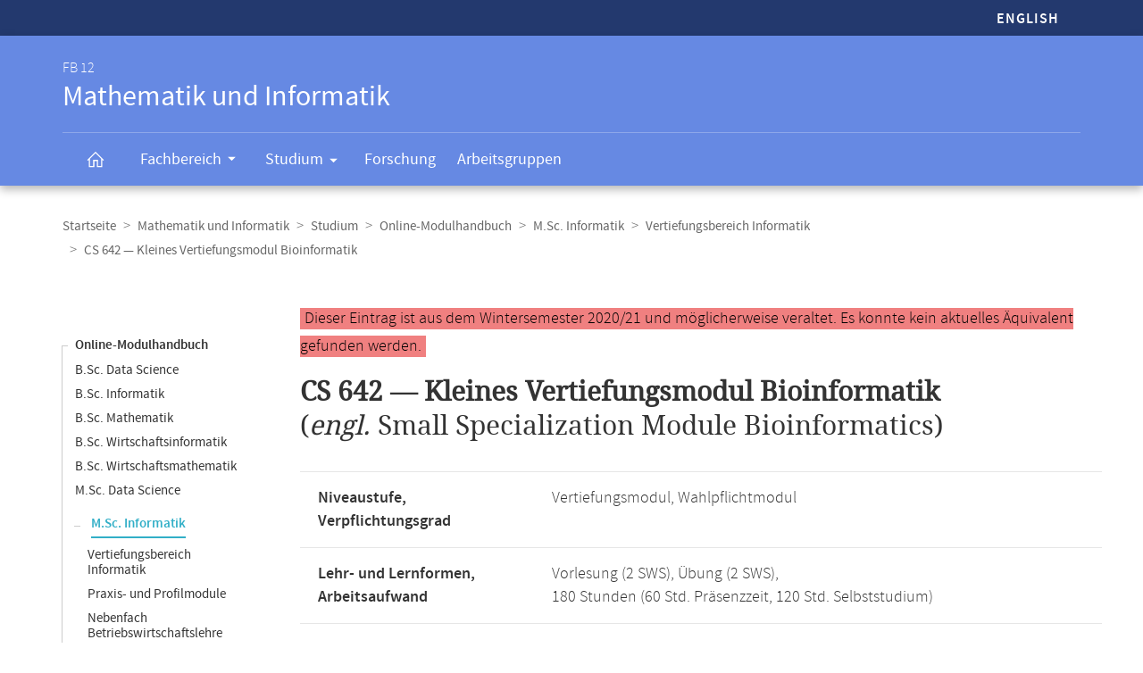

--- FILE ---
content_type: text/html
request_url: https://www.mathematik.uni-marburg.de/modulhandbuch/20202/MSc_Informatik/Vertiefungsbereich_Informatik/Kleines_Vertiefungsmodul_Bioinformatik.html
body_size: 6461
content:




<!DOCTYPE html>
<html xmlns:xlink="https://www.w3.org/1999/xlink" class="faculty fb12" xml:lang="de" lang="de">
<head>
<meta http-equiv="Content-Type" content="text/html; charset=UTF-8">
<link rel="shortcut icon" type="image/x-icon" href="https://www.uni-marburg.de/++theme++plonetheme.unimr/layout/favicon.ico">
<link rel="apple-touch-icon" sizes="57x57" href="https://www.uni-marburg.de/++theme++plonetheme.unimr/layout/apple-touch-icon-114x114.png">
<link rel="apple-touch-icon" sizes="114x114" href="https://www.uni-marburg.de/++theme++plonetheme.unimr/layout/apple-touch-icon-114x114.png">
<link rel="apple-touch-icon" sizes="72x72" href="https://www.uni-marburg.de/++theme++plonetheme.unimr/layout/apple-touch-icon-144x144.png">
<link rel="apple-touch-icon" sizes="144x144" href="https://www.uni-marburg.de/++theme++plonetheme.unimr/layout/apple-touch-icon-144x144.png">
<meta name="description" content="Online-Modulhandbuch des Fachbereichs Mathematik und Informatik">
<meta content="summary" name="twitter:card">
<meta content="Philipps-Universität Marburg" property="og:site_name">
<meta content="Online-Modulhandbuch" property="og:title">
<meta content="website" property="og:type">
<meta content="Online-Modulhandbuch" property="og:description">
<meta content="https://www.mathematik.uni-marburg.de/modulhandbuch/20202/MSc_Informatik/Vertiefungsbereich_Informatik/Kleines_Vertiefungsmodul_Bioinformatik.html" property="og:url">
<meta content="https://www.uni-marburg.de/logo.png" property="og:image">
<meta content="image/png" property="og:image:type">
<meta content="lochmana" name="creator" />
<meta content="2025-11-11 14:00:48" name="date.created" />
<meta content="2025-11-11 14:00:48" name="date.modified" />
<meta name="viewport" content="width=device-width, initial-scale=1.0">
<link rel="canonical" href="https://www.mathematik.uni-marburg.de/modulhandbuch/20202/MSc_Informatik/Vertiefungsbereich_Informatik/Kleines_Vertiefungsmodul_Bioinformatik.html">
<link rel="search" href="https://www.uni-marburg.de/de/@@search" title="Website durchsuchen">
<meta name="generator" content="Based on a template created by Plone - http://plone.com">
<link rel="stylesheet" type="text/css" href="https://www.mathematik.uni-marburg.de/modulhandbuch/css/default.css" data-bundle="production">
<link rel="stylesheet" type="text/css" href="https://www.mathematik.uni-marburg.de/modulhandbuch/css/all_styles.css" data-bundle="diazo">

<title>Modul Kleines Vertiefungsmodul Bioinformatik</title>

<script type="text/javascript">
document.getElementsByTagName('html')[0].className = document.getElementsByTagName('html')[0].className + ' js';
</script>
<script type="text/javascript" id="configure-js">
  var mobile_main_navigation_src = "https://www.uni-marburg.de/de/mobile_main_navigation";
  var svg_path = "https://www.uni-marburg.de/++resource++unimr.base";
  var mobile_section_navigation_src = "https://www.uni-marburg.de/de/fb12/mobile_section_navigation";
</script>
<script src="https://www.mathematik.uni-marburg.de/modulhandbuch/css/require.js"></script>
<script src="https://www.mathematik.uni-marburg.de/modulhandbuch/css/jquery.js"></script>
<!-- The following script helps with the fixed navbar, as well as a single button on the bottom. -->
<!--<script src="https://www.mathematik.uni-marburg.de/modulhandbuch/css/layout-scripts-built.js"></script>-->
<link href="https://www.mathematik.uni-marburg.de/modulhandbuch/css/styles_9_5.css" rel="stylesheet" type="text/css">
</head>

<body class="frontend icons-on portaltype-document section-fb12 site-de template-layout thumbs-on userrole-anonymous viewpermission-none layout-unimr-layout-unimrdocument mosaic-grid">
<div id="cboxOverlay" style="display: none;"></div>
<div id="colorbox" class="" style="padding-bottom: 0px; padding-right: 0px; display: none;" aria-hidden="true">
  <div id="cboxWrapper">
    <div>
      <div id="cboxTopLeft" style="float: left;"></div>
      <div id="cboxTopCenter" style="float: left;"></div>
      <div id="cboxTopRight" style="float: left;"></div></div>
    <div style="clear:left">
      <div id="cboxMiddleLeft" style="float: left;"></div>
      <div id="cboxContent" style="float: left;">
        <div id="cboxLoadedContent" style="width: 0px; height: 0px; overflow: hidden;" class=""></div>
        <div id="cboxLoadingOverlay" class=""></div>
        <div id="cboxLoadingGraphic" class=""></div>
        <div id="cboxTitle" class=""></div>
        <div id="cboxCurrent" class=""></div>
        <div id="cboxNext" class=""></div>
        <div id="cboxPrevious" class=""></div>
        <div id="cboxSlideshow" class=""></div>
        <div id="cboxClose" class=""></div></div>
      <div id="cboxMiddleRight" style="float: left;"></div></div>
    <div style="clear:left">
      <div id="cboxBottomLeft" style="float: left;"></div>
      <div id="cboxBottomCenter" style="float: left;"></div>
      <div id="cboxBottomRight" style="float: left;"></div></div></div>
  <div style="position:absolute; width:9999px; visibility:hidden; display:none"></div></div>

<a id="top"></a>

<header>
<div id="header" class="sectionnav">
  <nav>
    <div id="mobile-navigation">
      <ul><li>
        <a href="https://www.mathematik.uni-marburg.de/modulhandbuch/20202/MSc_Computer_Science/Specialization_Modules_in_Computer_Science/Small_Specialization_Module_Bioinformatics.html">English</a>
      </li></ul>
    </div>
  </nav>
  <nav>
    <div id="service-navigation">
      <h6>Service-Navigation</h6>
        <div role="menu"><ul><li class="language">
          <a href="https://www.mathematik.uni-marburg.de/modulhandbuch/20202/MSc_Computer_Science/Specialization_Modules_in_Computer_Science/Small_Specialization_Module_Bioinformatics.html">English</a>
        </li></ul></div>
    </div>
    <div id="section-navigation"><div>
      <h6>
        <span>FB 12</span>
        Mathematik und Informatik
        <span class="ariadescription">Fachbereichs-Navigation</span>
      </h6>
      <ul>
        <li class="start">
          <a href="https://www.uni-marburg.de/de/fb12" class=""><svg role="presentation" width="22" height="22">
            <use xlink="https://www.w3.org/1999/xlink" xlink:href="https://www.mathematik.uni-marburg.de/modulhandbuch/css/icons.svg#home"></use>
          </svg></a></li>
        <li class="has-children">
          <a href="https://www.uni-marburg.de/de/fb12/fachbereich" class="" aria-expanded="false">
            Fachbereich
            <svg role="presentation" width="28" height="28">
              <use xlink:href="https://www.mathematik.uni-marburg.de/modulhandbuch/css/icons.svg#dropdown-nav"></use>
            </svg>
          </a>
          <div style="visibility: hidden; max-height: 459px;"><ul>
            <li class=""><a href="https://www.uni-marburg.de/de/fb12/fachbereich/profil" class="">
              Profil</a></li>
            <li class=""><a href="https://www.uni-marburg.de/de/fb12/fachbereich/dekanat" class="">
              Dekanat &amp; Verwaltung</a></li>
            <li class=""><a href="https://www.uni-marburg.de/de/fb12/fachbereich/gremien" class="">
              Gremien</a></li>
            <li class=""><a href="https://www.uni-marburg.de/de/fb12/fachbereich/beauftragte" class="">
              Beauftragte</a></li>
            <li class=""><a href="https://www.uni-marburg.de/de/fb12/fachbereich/personen" class="">
              Personen</a></li>
            <li class=""><a href="https://www.uni-marburg.de/de/fb12/fachbereich/infrastruktur" class="">
              Infrastruktur</a></li>
            <li class=""><a href="https://www.uni-marburg.de/de/fb12/fachbereich/kontakt" class="">
              Kontakt &amp; Lageplan</a></li>
            <li class=""><a href="https://www.uni-marburg.de/de/fb12/fachbereich/fachschaft" class="">
              Fachschaft</a></li>
          </ul></div></li>
        <li class="has-children parent ">
          <a href="https://www.uni-marburg.de/de/fb12/studium" class="" aria-expanded="false">
            Studium
            <svg role="presentation" width="28" height="28">
              <use xlink:href="https://www.mathematik.uni-marburg.de/modulhandbuch/css/icons.svg#dropdown-nav"></use>
            </svg>
          </a>
          <div style="visibility: hidden; max-height: 459px;"><ul>
            <li class=""><a href="https://www.uni-marburg.de/de/fb12/studium/studierende" class="">
              für Studierende</a></li>
            <li class=""><a href="https://www.uni-marburg.de/de/fb12/studium/studieninteressierte" class="">
              für Studien­interessierte</a></li>
            <li class=""><a href="https://www.uni-marburg.de/de/fb12/studium/studiengaenge" class="">
              Studiengänge</a></li>
            <li class=""><a href="https://www.uni-marburg.de/de/fb12/studium/promotion-habilitation" class="">
              Promotion &amp; Habilitation</a></li>
            <li class=""><a href="https://www.uni-marburg.de/de/fb12/studium/module-veranstaltungen" class="">
              Module &amp; Veranstaltungen</a></li>
            <li class=""><a href="https://www.uni-marburg.de/de/fb12/studium/auslandsstudien" class="">
              Auslandsstudien</a></li>
            <li class=""><a href="https://www.uni-marburg.de/de/fb12/studium/pruefungsordnungen" class="">
              Prüfungs­ordnungen</a></li>
            <li class=""><a href="https://www.uni-marburg.de/de/fb12/studium/beratung" class="">
              Beratung &amp; Service</a></li>
          </ul></div></li>
        <li class="">
          <a href="https://www.uni-marburg.de/de/fb12/forschung" class="">
            Forschung
          </a></li>
        <li class="">
          <a href="https://www.uni-marburg.de/de/fb12/arbeitsgruppen" class="">
            Arbeitsgruppen
          </a></li>
        <li class="top">
           <a href="#top">
             nach oben scrollen
             <svg role="presentation" width="24" height="24">
               <use xlink:href="https://www.mathematik.uni-marburg.de/modulhandbuch/css/icons.svg#top"></use>
             </svg></a></li>
      </ul>
    </div></div>
  </nav>
</div>
</header>

<div id="all" style="">
  <div class="breadcrumbs">
    <div>
      <nav>
        <h6>Breadcrumb-Navigation</h6>
        <ul class="breadcrumbs">          <li><a href="https://www.uni-marburg.de/de">Startseite</a></li>
          <li><a href="https://www.uni-marburg.de/de/fb12">Mathematik und Informatik</a></li>
          <li><a href="https://www.uni-marburg.de/de/fb12/studium">Studium</a></li>
          <li><a href="https://www.mathematik.uni-marburg.de/modulhandbuch/20202/index.html">Online-Modulhandbuch</a></li>
          <li><a href="https://www.mathematik.uni-marburg.de/modulhandbuch/20202/MSc_Informatik/index.html">M.Sc. Informatik</a></li>
          <li><a href="https://www.mathematik.uni-marburg.de/modulhandbuch/20202/MSc_Informatik/Vertiefungsbereich_Informatik/index.html">Vertiefungsbereich Informatik</a></li>
          <li><b>CS 642 &mdash; Kleines Vertiefungsmodul Bioinformatik</b></li>
        </ul>

      </nav>
    </div>
  </div>

<div class="content content-navigation">
  <div>
    <nav>
      <h6>Content-Navigation</h6>
      <ul class="content-navigation">
        <li class=""><a href="https://www.mathematik.uni-marburg.de/modulhandbuch/20202/index.html" class="state-published">Online-Modulhandbuch</a></li>
        <li class=""><a href="https://www.mathematik.uni-marburg.de/modulhandbuch/20202/BSc_Data_Science/index.html" class="state-published">B.Sc. Data Science</a></li>
        <li class=""><a href="https://www.mathematik.uni-marburg.de/modulhandbuch/20202/BSc_Informatik/index.html" class="state-published">B.Sc. Informatik</a></li>
        <li class=""><a href="https://www.mathematik.uni-marburg.de/modulhandbuch/20202/BSc_Mathematik/index.html" class="state-published">B.Sc. Mathematik</a></li>
        <li class=""><a href="https://www.mathematik.uni-marburg.de/modulhandbuch/20202/BSc_Wirtschaftsinformatik/index.html" class="state-published">B.Sc. Wirtschaftsinformatik</a></li>
        <li class=""><a href="https://www.mathematik.uni-marburg.de/modulhandbuch/20202/BSc_Wirtschaftsmathematik/index.html" class="state-published">B.Sc. Wirtschaftsmathematik</a></li>
        <li class=""><a href="https://www.mathematik.uni-marburg.de/modulhandbuch/20202/MSc_Data_Science/index.html" class="state-published">M.Sc. Data Science</a></li>
        <li>
          <ul>
            <li class="active"><a href="https://www.mathematik.uni-marburg.de/modulhandbuch/20202/MSc_Informatik/index.html" class="state-published">M.Sc. Informatik</a>
            <li class=""><a href="https://www.mathematik.uni-marburg.de/modulhandbuch/20202/MSc_Informatik/Vertiefungsbereich_Informatik/index.html" class="state-published">Vertiefungsbereich Informatik</a></li>
            <li class=""><a href="https://www.mathematik.uni-marburg.de/modulhandbuch/20202/MSc_Informatik/Praxis-_und_Profilmodule/index.html" class="state-published">Praxis- und Profilmodule</a></li>
            <li class=""><a href="https://www.mathematik.uni-marburg.de/modulhandbuch/20202/MSc_Informatik/Nebenfach_Betriebswirtschaftslehre/index.html" class="state-published">Nebenfach Betriebswirtschaftslehre</a></li>
            <li class=""><a href="https://www.mathematik.uni-marburg.de/modulhandbuch/20202/MSc_Informatik/Nebenfach_Biologie/index.html" class="state-published">Nebenfach Biologie</a></li>
            <li class=""><a href="https://www.mathematik.uni-marburg.de/modulhandbuch/20202/MSc_Informatik/Nebenfach_Geographie/index.html" class="state-published">Nebenfach Geographie</a></li>
            <li class=""><a href="https://www.mathematik.uni-marburg.de/modulhandbuch/20202/MSc_Informatik/Nebenfach_Mathematik/index.html" class="state-published">Nebenfach Mathematik</a></li>
            <li class=""><a href="https://www.mathematik.uni-marburg.de/modulhandbuch/20202/MSc_Informatik/Nebenfach_Physik/index.html" class="state-published">Nebenfach Physik</a></li>
            <li class=""><a href="https://www.mathematik.uni-marburg.de/modulhandbuch/20202/MSc_Informatik/Nebenfach_Volkswirtschaftslehre/index.html" class="state-published">Nebenfach Volkswirtschaftslehre</a></li>
            <li class=""><a href="https://www.mathematik.uni-marburg.de/modulhandbuch/20202/MSc_Informatik/Abschlussbereich/index.html" class="state-published">Abschlussbereich</a></li>
          </ul>
        </li>
        <li class=""><a href="https://www.mathematik.uni-marburg.de/modulhandbuch/20202/MSc_Mathematik/index.html" class="state-published">M.Sc. Mathematik</a></li>
        <li class=""><a href="https://www.mathematik.uni-marburg.de/modulhandbuch/20202/MSc_Wirtschaftsinformatik/index.html" class="state-published">M.Sc. Wirtschaftsinformatik</a></li>
        <li class=""><a href="https://www.mathematik.uni-marburg.de/modulhandbuch/20202/MSc_Wirtschaftsmathematik/index.html" class="state-published">M.Sc. Wirtschaftsmathematik</a></li>
        <li class=""><a href="https://www.mathematik.uni-marburg.de/modulhandbuch/20202/LAaG_Informatik/index.html" class="state-published">LAaG Informatik</a></li>
        <li class=""><a href="https://www.mathematik.uni-marburg.de/modulhandbuch/20202/LAaG_Mathematik/index.html" class="state-published">LAaG Mathematik</a></li>
        <li class=""><a href="https://www.mathematik.uni-marburg.de/modulhandbuch/20202/Exportangebot_Informatik/index.html" class="state-published">Exportangebot Informatik</a></li>
        <li class=""><a href="https://www.mathematik.uni-marburg.de/modulhandbuch/20202/Exportangebot_Mathematik/index.html" class="state-published">Exportangebot Mathematik</a></li>
        <li class=""><a href="https://www.mathematik.uni-marburg.de/modulhandbuch/20202/Data_Science/index.html" class="state-published">Gesamtangebot Data Science</a></li>
        <li class=""><a href="https://www.mathematik.uni-marburg.de/modulhandbuch/20202/Informatik/index.html" class="state-published">Gesamtangebot Informatik</a></li>
        <li class=""><a href="https://www.mathematik.uni-marburg.de/modulhandbuch/20202/Mathematik/index.html" class="state-published">Gesamtangebot Mathematik</a></li>
        <li class=""><a href="https://www.mathematik.uni-marburg.de/modulhandbuch/VorleistungsBrowser/" class="inaktiv www" title="Vorleistungsbrowser">Vorleistungsbrowser</a></li>

      </ul>
    </nav>
  </div>
</div>

<main>
  <div id="content" style="min-height: 515px;">
    <section class="content content-navigation cols cols1 diazoadded">
      <div>
        <h6>Hauptinhalt</h6>

<p><small><span style="background-color: lightcoral; padding-left: 5px; padding-right: 5px; color:black">Dieser Eintrag ist aus dem Wintersemester 2020/21 und m&ouml;glicherweise veraltet. Es konnte kein aktuelles &Auml;quivalent gefunden werden.
</span></small></p>




<h1><b>CS 642 &mdash; Kleines Vertiefungsmodul Bioinformatik</b><br />
(<i>engl. </i> Small Specialization Module Bioinformatics)
</h1>


<table>
<tbody>
<tr><td><b>Niveaustufe, Verpflichtungsgrad</b></td>
    <td>Vertiefungsmodul, Wahlpflichtmodul</td></tr>
<tr><td><b>Lehr- und Lernformen,</b><br/><b>Arbeitsaufwand</b></td>
    <td>Vorlesung (2 SWS), Übung (2 SWS), <br/> 180 Stunden (60 Std. Präsenzzeit, 120 Std. Selbststudium) </td></tr>
<tr><td><b>Leistungspunkte,</b><br/><b>Voraussetzungen zum Erwerb</b></td>
    <td>6 LP <br/> <i>Studienleistung(en):</i>
Erreichen von mindestens 50 Prozent der Punkte aus den wöchentlich zu bearbeitenden Übungsaufgaben.
<br /><i>Prüfungsleistung:</i>
Klausur oder mündliche Prüfung
</td></tr>
<tr><td><b>Sprache,</b><br/><b>Benotung</b></td>
    <td>Deutsch,</br>Die Benotung erfolgt mit 0 bis 15 Punkten gemäß der Prüfungsordnung für den Studiengang M.Sc. Informatik.</td></tr>
<tr><td><b>Dauer des Moduls,</b><br/><b>Häufigkeit</b></td>
    <td>Ein Semester, <br/> Unregelmäßig </td></tr>
<tr><td><b>Modulverantwortliche(r)</b></td>
    <td>Prof. Dr. Dominik Heider</td></tr>
</tbody>
</table>

<br/>

<h2>Inhalt</h2>

<p>Weiterführung der Inhalte eines Aufbaumoduls, exemplarische Behandlung aktueller Ergebnisse unter Einbeziehung neuerer Forschungsliteratur.</p>
<p>Die Themen entstammen aus dem Gebiet Bioinformatik/medizinischen Informatik.</p>
<p></p>

<br/>

<h2>Qualifikationsziele</h2>

<p>Die Studierenden sollen</p>
<p></p>
<ul>
  <li>	an aktuelle Forschungsergebnisse herangeführt werden,
  </li>
  <li>	den Umgang mit Forschungsliteratur erlernen,
  </li>
  <li>	Einblick in die Entstehung neuer Resultate aus dem Bereich Bioinformatik/medizinischen Informatik erhalten,
  </li>
  <li>	Informatikkenntnisse in einem speziellen Gebiet vertiefen,
  </li>
  <li>	Kompetenz zur eigenständigen Erschließung aktueller wissenschaftlicher Beiträge aus nationalen und internationalen wissenschaftlichen Publikationen erwerben,
  </li>
  <li>	Arbeitsweisen aus der Bioinformatik/medizinischen Informatik einüben (Entwickeln und Anwenden grundlegender Lösungsstrategien und deren formale Beschreibung, Schulung des Abstraktionsvermögens, Systementwicklung),
  </li>
  <li>	in den Übungen ihre mündliche Kommunikationsfähigkeit durch Einüben der freien Rede vor einem Publikum und bei der Diskussion verbessern.  </li>
</ul>


<br/>

<h2>Voraussetzungen</h2>

<p>Keine. Empfohlen werden die Kompetenzen, die in den Aufbaumodulen (themenabhängig) vermittelt werden.
</p>


<br/>

<h2>Verwendbarkeit</h2>

<p>Das Modul kann im FB12 verwendet werden im Studiengang bzw. in den Studiengängen</p>
<p></p>
<ul>
  <li>B.Sc. Data Science
  </li>
  <li>B.Sc. Informatik
  </li>
  <li>B.Sc. Wirtschaftsinformatik
  </li>
  <li>M.Sc. Data Science
  </li>
  <li>M.Sc. Informatik
  </li>
  <li>M.Sc. Mathematik
  </li>
  <li>M.Sc. Wirtschaftsinformatik
  </li>
  <li>M.Sc. Wirtschaftsmathematik
  </li>
</ul><p></p>
<p>Im Studiengang M.Sc. Informatik kann das Modul im Studienbereich Vertiefungsbereich Informatik absolviert werden. </p>
<p>Das Modul kann auch in anderen Studiengängen absolviert werden (Exportmodul).</p>
<p></p>

<p>Das Modul ist der Praktischen Informatik zugeordnet. Weitere Informationen zur Wählbarkeit sind der <a href="https://www.mathematik.uni-marburg.de/modulhandbuch/20202/MSc_Informatik/Vertiefungsbereich_Informatik/index.html">Bereichsbeschreibung</a> zu entnehmen.</p>

<br/>

<h2>Literatur</h2>

<ul>
  <li>Themenabhängig  </li>
</ul>
<br />


<br />
<br />

<h2>Bitte beachten Sie:</h2>

<p>Diese Seite beschreibt ein Modul gemäß dem im Wintersemester 2020/21 aktuellsten gültigen Modulhandbuch. Die meisten für ein Modul gültigen Regeln werden nicht durch die Prüfungsordnung festgelegt, und können daher von Semester zu Semester aktualisiert werden. Folgende Versionen liegen im Online-Modulhandbuch vor:</p> 
      <ul>
        <li class="">WiSe 2016/17 (kein &Auml;quivalent)</li>
        <li class=""><a href="https://www.mathematik.uni-marburg.de/modulhandbuch/20181/MSc_Informatik/Vertiefungsbereich_Informatik/Kleines_Vertiefungsmodul_Bioinformatik.html" class="state-published">SoSe 2018</a></li>
        <li class=""><a href="https://www.mathematik.uni-marburg.de/modulhandbuch/20182/MSc_Informatik/Vertiefungsbereich_Informatik/Kleines_Vertiefungsmodul_Bioinformatik.html" class="state-published">WiSe 2018/19</a></li>
        <li class=""><a href="https://www.mathematik.uni-marburg.de/modulhandbuch/20192/MSc_Informatik/Vertiefungsbereich_Informatik/Kleines_Vertiefungsmodul_Bioinformatik.html" class="state-published">WiSe 2019/20</a></li>
        <li class="active"><b>WiSe 2020/21</b></li>
        <li class=""><a href="https://www.mathematik.uni-marburg.de/modulhandbuch/20211/MSc_Informatik/Vertiefungsbereich_Informatik/Kleines_Vertiefungsmodul_Bioinformatik.html" class="state-published">SoSe 2021</a></li>
        <li class=""><a href="https://www.mathematik.uni-marburg.de/modulhandbuch/20212/MSc_Informatik/Vertiefungsbereich_Informatik/Kleines_Vertiefungsmodul_Bioinformatik.html" class="state-published">WiSe 2021/22</a></li>
        <li class=""><a href="https://www.mathematik.uni-marburg.de/modulhandbuch/20222/MSc_Informatik/Vertiefungsbereich_Informatik/Kleines_Vertiefungsmodul_Bioinformatik.html" class="state-published">WiSe 2022/23</a></li>
        <li class="">WiSe 2023/24 (kein &Auml;quivalent)</li>
        <li class="">WiSe 2025/26 (kein &Auml;quivalent)</li>
       </ul>

<p>Das Modulhandbuch enthält alle Module, unabhängig vom aktuellen Veranstaltungsangebot, vergleichen Sie dazu bitte das aktuelle Vorlesungsverzeichnis in <a href="https://marvin.uni-marburg.de/qisserver/pages/cm/exa/coursecatalog/showCourseCatalog.xhtml?_flowId=showCourseCatalog-flow&_flowExecutionKey=e1s1">Marvin</a>.</p>
<p>Die Angaben im Online-Modulhandbuch wurden automatisch erstellt. Rechtsverbindlich sind die Angaben der Prüfungsordnung. Wenn Ihnen Unstimmigkeiten oder Fehler auffallen, sind wir für Hinweise dankbar.</p>



      </div>
    </section>
  </div>
</main>

<script>
var en = 0;
document.querySelector('.button-en').onclick = function () {
    en = 1 - en
	if (en === 1) {
		document.querySelector('#de1').setAttribute('style','display:none');
		document.querySelector('#de2').setAttribute('style','display:none');
		document.querySelector('#en1').removeAttribute('style');
		document.querySelector('#en2').removeAttribute('style');
	} else {
		document.querySelector('#de1').removeAttribute('style');
		document.querySelector('#de2').removeAttribute('style');
		document.querySelector('#en1').setAttribute('style','display:none');
		document.querySelector('#en2').setAttribute('style','display:none');
    }
}
</script>

<div class="content mobile-content-navigation">
  <div><nav>
    <h6>Mobile-Content-Navigation</h6>
    <ul class="mobile-content-navigation">
        <li class=""><a href="https://www.mathematik.uni-marburg.de/modulhandbuch/20202/index.html" class="state-published">Online-Modulhandbuch</a></li>
        <li class=""><a href="https://www.mathematik.uni-marburg.de/modulhandbuch/20202/BSc_Data_Science/index.html" class="state-published">B.Sc. Data Science</a></li>
        <li class=""><a href="https://www.mathematik.uni-marburg.de/modulhandbuch/20202/BSc_Informatik/index.html" class="state-published">B.Sc. Informatik</a></li>
        <li class=""><a href="https://www.mathematik.uni-marburg.de/modulhandbuch/20202/BSc_Mathematik/index.html" class="state-published">B.Sc. Mathematik</a></li>
        <li class=""><a href="https://www.mathematik.uni-marburg.de/modulhandbuch/20202/BSc_Wirtschaftsinformatik/index.html" class="state-published">B.Sc. Wirtschaftsinformatik</a></li>
        <li class=""><a href="https://www.mathematik.uni-marburg.de/modulhandbuch/20202/BSc_Wirtschaftsmathematik/index.html" class="state-published">B.Sc. Wirtschaftsmathematik</a></li>
        <li class=""><a href="https://www.mathematik.uni-marburg.de/modulhandbuch/20202/MSc_Data_Science/index.html" class="state-published">M.Sc. Data Science</a></li>
        <li>
          <ul>
            <li class="active"><a href="https://www.mathematik.uni-marburg.de/modulhandbuch/20202/MSc_Informatik/index.html" class="state-published">M.Sc. Informatik</a>
            <li class=""><a href="https://www.mathematik.uni-marburg.de/modulhandbuch/20202/MSc_Informatik/Vertiefungsbereich_Informatik/index.html" class="state-published">Vertiefungsbereich Informatik</a></li>
            <li class=""><a href="https://www.mathematik.uni-marburg.de/modulhandbuch/20202/MSc_Informatik/Praxis-_und_Profilmodule/index.html" class="state-published">Praxis- und Profilmodule</a></li>
            <li class=""><a href="https://www.mathematik.uni-marburg.de/modulhandbuch/20202/MSc_Informatik/Nebenfach_Betriebswirtschaftslehre/index.html" class="state-published">Nebenfach Betriebswirtschaftslehre</a></li>
            <li class=""><a href="https://www.mathematik.uni-marburg.de/modulhandbuch/20202/MSc_Informatik/Nebenfach_Biologie/index.html" class="state-published">Nebenfach Biologie</a></li>
            <li class=""><a href="https://www.mathematik.uni-marburg.de/modulhandbuch/20202/MSc_Informatik/Nebenfach_Geographie/index.html" class="state-published">Nebenfach Geographie</a></li>
            <li class=""><a href="https://www.mathematik.uni-marburg.de/modulhandbuch/20202/MSc_Informatik/Nebenfach_Mathematik/index.html" class="state-published">Nebenfach Mathematik</a></li>
            <li class=""><a href="https://www.mathematik.uni-marburg.de/modulhandbuch/20202/MSc_Informatik/Nebenfach_Physik/index.html" class="state-published">Nebenfach Physik</a></li>
            <li class=""><a href="https://www.mathematik.uni-marburg.de/modulhandbuch/20202/MSc_Informatik/Nebenfach_Volkswirtschaftslehre/index.html" class="state-published">Nebenfach Volkswirtschaftslehre</a></li>
            <li class=""><a href="https://www.mathematik.uni-marburg.de/modulhandbuch/20202/MSc_Informatik/Abschlussbereich/index.html" class="state-published">Abschlussbereich</a></li>
          </ul>
        </li>
        <li class=""><a href="https://www.mathematik.uni-marburg.de/modulhandbuch/20202/MSc_Mathematik/index.html" class="state-published">M.Sc. Mathematik</a></li>
        <li class=""><a href="https://www.mathematik.uni-marburg.de/modulhandbuch/20202/MSc_Wirtschaftsinformatik/index.html" class="state-published">M.Sc. Wirtschaftsinformatik</a></li>
        <li class=""><a href="https://www.mathematik.uni-marburg.de/modulhandbuch/20202/MSc_Wirtschaftsmathematik/index.html" class="state-published">M.Sc. Wirtschaftsmathematik</a></li>
        <li class=""><a href="https://www.mathematik.uni-marburg.de/modulhandbuch/20202/LAaG_Informatik/index.html" class="state-published">LAaG Informatik</a></li>
        <li class=""><a href="https://www.mathematik.uni-marburg.de/modulhandbuch/20202/LAaG_Mathematik/index.html" class="state-published">LAaG Mathematik</a></li>
        <li class=""><a href="https://www.mathematik.uni-marburg.de/modulhandbuch/20202/Exportangebot_Informatik/index.html" class="state-published">Exportangebot Informatik</a></li>
        <li class=""><a href="https://www.mathematik.uni-marburg.de/modulhandbuch/20202/Exportangebot_Mathematik/index.html" class="state-published">Exportangebot Mathematik</a></li>
        <li class=""><a href="https://www.mathematik.uni-marburg.de/modulhandbuch/20202/Data_Science/index.html" class="state-published">Gesamtangebot Data Science</a></li>
        <li class=""><a href="https://www.mathematik.uni-marburg.de/modulhandbuch/20202/Informatik/index.html" class="state-published">Gesamtangebot Informatik</a></li>
        <li class=""><a href="https://www.mathematik.uni-marburg.de/modulhandbuch/20202/Mathematik/index.html" class="state-published">Gesamtangebot Mathematik</a></li>
        <li class=""><a href="https://www.mathematik.uni-marburg.de/modulhandbuch/VorleistungsBrowser/" class="inaktiv www" title="Vorleistungsbrowser">Vorleistungsbrowser</a></li>

    </ul>
  </nav></div>
</div>

<footer id="unimr-footer">
  <h1>Kontakt und Informationen zur Website</h1>
  <div id="section-footer">
    <div id="section-footer-kontakt">
      <h2>Kontaktinformationen FB 12 | Mathematik und Informatik</h2>
      <div class="cols cols3">
        <div itemscope="" itemtype="https://schema.org/Organization">
          <p>
            <strong itemprop="name">FB 12 | Mathematik und Informatik</strong>
            <span itemprop="address" itemscope="" itemtype="https://schema.org/PostalAddress">
              <span itemprop="streetAddress">Hans-Meerwein-Straße 6</span><br>
              <span itemprop="postalCode">35043</span>
              <span itemprop="addressLocality">Marburg</span>
            </span></p>
          <p>
            <span class="icon">
              <svg role="presentation" width="24" height="24">
               <use xlink:href="https://www.mathematik.uni-marburg.de/modulhandbuch/css/icons.svg#phone"></use>
             </svg>
             <span itemprop="telephone">
               Prüfungsbüro: +49 6421 28-25429<br>
             </span>
            </span>
            <span class="icon">
              <svg role="presentation" width="24" height="24">
               <use xlink:href="https://www.mathematik.uni-marburg.de/modulhandbuch/css/icons.svg#phone"></use>
             </svg>
             <span itemprop="telephone">
               Dekanat: +49 6421 28-21514<br>
             </span>
            </span>
            <span class="icon">
              <svg role="presentation" width="24" height="24">
                <use xlink:href="https://www.mathematik.uni-marburg.de/modulhandbuch/css/icons.svg#fax"></use></svg>
              <span itemprop="faxNumber">
                +49 6421 28-25466
              </span>
            </span>
            <br>
            <a href="mailto:pruefungsbuero@mathematik.uni-marburg.de" class="icon">
              <svg role="presentation" width="24" height="24">
                <use xlink:href="https://www.mathematik.uni-marburg.de/modulhandbuch/css/icons.svg#mail"></use>
              </svg>
              <span itemprop="email">
               pruefungsbuero@mathematik.uni-marburg.de
              </span>
            </a>
            <br>
            <a href="mailto:dekanatfb12@mathematik.uni-marburg.de" class="icon">
              <svg role="presentation" width="24" height="24">
                <use xlink:href="https://www.mathematik.uni-marburg.de/modulhandbuch/css/icons.svg#mail"></use>
              </svg>
              <span itemprop="email">
               dekanatfb12@mathematik.uni-marburg.de
              </span>
            </a></p>
        </div>
        <p class="right">
          <a href="https://www.uni-marburg.de/de/fb12/fachbereich/kontakt" class="button">Kontakt &amp; Anreise</a>
        </p>
      </div>
    </div>
  </div>
  <div id="mobile-section-footer">
    <div id="mobile-section-footer-kontakt">
      <h2>Kontaktinformationen FB 12 | Mathematik und Informatik</h2>
      <div>
        <span itemscope="" itemtype="https://schema.org/Organization">
          <strong itemprop="name">FB 12 | Mathematik und Informatik</strong>
          <span itemprop="address" itemscope="" itemtype="https://schema.org/PostalAddress">
                   <span itemprop="streetAddress">Hans-Meerwein-Straße 6</span><br>
                   <span itemprop="postalCode">35043</span>
                   <span itemprop="addressLocality">Marburg</span>
          </span><br><br>
          <span class="icon">
            <svg role="presentation" width="24" height="24">
              <use xlink:href="https://www.mathematik.uni-marburg.de/modulhandbuch/css/icons.svg#phone"></use></svg>
            <span itemprop="telephone">Prüfungsbüro: +49 6421 28-25429 <br></span>
          </span>
          <span class="icon">
            <svg role="presentation" width="24" height="24">
              <use xlink:href="https://www.mathematik.uni-marburg.de/modulhandbuch/css/icons.svg#phone"></use></svg>
            <span itemprop="telephone">Dekanat: +49 6421 28-21514 <br></span>
          </span>
          <span class="icon">
            <svg role="presentation" width="24" height="24">
              <use xlink:href="https://www.mathematik.uni-marburg.de/modulhandbuch/css/icons.svg#fax"></use></svg>
            <span itemprop="faxNumber">+49 6421 28-25466</span>
          </span><br>
          <a href="mailto:pruefungsbuero@mathematik.uni-marburg.de" class="icon">
            <svg role="presentation" width="24" height="24">
              <use xlink:href="https://www.mathematik.uni-marburg.de/modulhandbuch/css/icons.svg#mail"></use></svg>
            <span itemprop="email">pruefungsbuero@mathematik.uni-marburg.de</span>
          </a><br>
          <a href="mailto:dekanatfb12@mathematik.uni-marburg.de" class="icon">
            <svg role="presentation" width="24" height="24">
              <use xlink:href="https://www.mathematik.uni-marburg.de/modulhandbuch/css/icons.svg#mail"></use></svg>
            <span itemprop="email">dekanatfb12@mathematik.uni-marburg.de</span>
          </a><br><br>
        </span>
        <a href="https://www.uni-marburg.de/de/fb12/fachbereich/kontakt" class="button">Kontakt &amp; Anreise</a>
      </div>
    </div>
  </div>
  <div id="footer">
    <div id="footer-mini" style="display: block;">
      <h2>Service-Navigation</h2>
      <div class="cols cols3">
        <p>
          <a href="https://www.uni-marburg.de/" class="logo">
            <svg role="presentation" width="162" height="56">
              <use xlink:href="https://www.mathematik.uni-marburg.de/modulhandbuch/css/icons.svg#logo"></use></svg>
            Philipps-Universität Marburg</a>
        </p>
        <ul>
          <li class="vh"><a href="https://www.uni-marburg.de/de/aktuelles">Aktuelles</a></li>
          <li class="vh"><a href="https://www.uni-marburg.de/de/">Startseite</a></li>
          <li class=""><a href="https://www.mathematik.uni-marburg.de/legal/impressum.html">Impressum</a></li>
          <li class=""><a href="https://www.mathematik.uni-marburg.de/legal/datenschutz.html">Datenschutz</a></li>
        </ul>
        <p class="right">
          <a href="javascript:;">Kontaktinformationen ausklappen
            <svg role="presentation" width="24" height="24">
              <use xlink:href="https://www.mathematik.uni-marburg.de/modulhandbuch/css/icons.svg#arrow-dropdown-expand"></use>
            </svg>
          </a>
        </p>
      </div>
    </div>
    <div id="footer-kontakt" role="list" aria-expanded="false" style="display: none;">
      <h2>Kontaktinformationen Philipps-Universität Marburg</h2>
      <div class="cols cols3">
        <div itemscope="" itemtype="https://schema.org/Organization">
          <p>
            <strong itemprop="name">Philipps-Universität Marburg</strong>
            <span itemprop="address" itemscope="" itemtype="https://schema.org/PostalAddress">
              <span itemprop="streetAddress">Biegenstraße 10</span><br>
              <span itemprop="postalCode">35037</span>
              <span itemprop="addressLocality">Marburg</span>
            </span>
          </p>
          <p>
            <span class="icon">
              <svg role="presentation" width="24" height="24">
                <use xlink:href="https://www.mathematik.uni-marburg.de/modulhandbuch/css/icons.svg#phone"></use></svg>
              <span itemprop="telephone">+49 6421 28-20<br></span>
            </span>
            <span class="icon">
              <svg role="presentation" width="24" height="24">
                <use xlink:href="https://www.mathematik.uni-marburg.de/modulhandbuch/css/icons.svg#phone"></use></svg>
              <span itemprop="telephone">Studifon +49 6421 28-22222<br></span>
            </span>
            <span class="icon">
              <svg role="presentation" width="24" height="24">
                <use xlink:href="https://www.mathematik.uni-marburg.de/modulhandbuch/css/icons.svg#fax"></use></svg>
                <span itemprop="faxNumber">+49 6421 28-22500</span>
            </span>
            <br>
            <a href="mailto:info@uni-marburg.de" class="icon">
              <svg role="presentation" width="24" height="24">
                <use xlink:href="https://www.mathematik.uni-marburg.de/modulhandbuch/css/icons.svg#mail"></use></svg>
              <span itemprop="email">info@uni-marburg.de</span>
            </a>
          </p>
        </div>
        <p class="right">
          <a href="https://www.uni-marburg.de/de/universitaet/service" class="button">Kontakt &amp; Service</a></p>
      </div>
    </div>
    <nav>
      <div id="footer-navigation" role="list" aria-expanded="false" style="display: none;">
        <h2>Service-Navigation</h2>
        <div class="cols cols3">
          <ul>
            <li><a href="https://www.uni-marburg.de/de/aktuelles">Aktuelles</a></li>
            <li><a href="https://www.uni-marburg.de/de/">Startseite</a></li>
            <li><a href="https://www.mathematik.uni-marburg.de/legal/impressum.html">Impressum</a></li>
            <li><a href="https://www.mathematik.uni-marburg.de/legal/datenschutz.html">Datenschutz</a></li>
          </ul>
          <p class="right guetesiegel">
            <a href="https://www.uni-marburg.de/familienservice">
              <span class="ariadescription">Gütesiegel Familienfreundliche Hochschule Land Hessen</span>
              <svg role="presentation" width="160" height="58">
                <use xlink:href="https://www.mathematik.uni-marburg.de/modulhandbuch/css/icons.svg#guetesiegel"></use></svg>
            </a></p>
        </div>
      </div>
    </nav>
    <div id="mobile-footer-kontakt"><!-- role="list" aria-hidden="true" -->
      <h2>Kontaktinformationen Philipps-Universität Marburg</h2>
      <div>
        <span itemscope="" itemtype="https://schema.org/Organization">
          <strong itemprop="name">Philipps-Universität Marburg</strong>
          <span itemprop="address" itemscope="" itemtype="https://schema.org/PostalAddress">
            <span itemprop="streetAddress">Biegenstraße 10</span><br>
            <span itemprop="postalCode">35037</span> <span itemprop="addressLocality">Marburg</span>
          </span><br><br>
          <span class="icon">
            <svg role="presentation" width="24" height="24">
              <use xlink:href="https://www.mathematik.uni-marburg.de/modulhandbuch/css/icons.svg#phone"></use></svg>
            <span itemprop="telephone">+49 6421 28-20<br></span>
          </span>
          <span class="icon">
            <svg role="presentation" width="24" height="24">
              <use xlink:href="https://www.mathematik.uni-marburg.de/modulhandbuch/css/icons.svg#phone"></use></svg>
            <span itemprop="telephone">Studifon +49 6421 28-22222<br></span>
          </span>
          <span class="icon">
            <svg role="presentation" width="24" height="24">
              <use xlink:href="https://www.mathematik.uni-marburg.de/modulhandbuch/css/icons.svg#fax"></use></svg>
            <span itemprop="faxNumber">+49 6421 28-22500</span>
          </span><br>
          <a href="mailto:info@uni-marburg.de" class="icon">
            <svg role="presentation" width="24" height="24">
              <use xlink:href="https://www.mathematik.uni-marburg.de/modulhandbuch/css/icons.svg#mail"></use></svg>
            <span itemprop="email">info@uni-marburg.de</span></a><br><br>
        </span>
        <a href="https://www.uni-marburg.de/de/universitaet/service" class="button">Kontakt &amp; Service</a><br><br>
      </div>
    </div>
    <nav>
      <div id="mobile-footer-navigation">
        <h2>Mobile-Service-Navigation und Social Media Kontakte</h2>
        <ul><!-- aria-hidden="true" -->
          <li><a href="https://www.uni-marburg.de/de/aktuelles">Aktuelles</a></li>
          <li><a href="https://www.uni-marburg.de/de/">Startseite</a></li>
          <li><a href="https://www.mathematik.uni-marburg.de/legal/impressum.html">Impressum</a></li>
          <li><a href="https://www.mathematik.uni-marburg.de/legal/datenschutz.html">Datenschutz</a></li>
          <li class="guetesiegel"><span class="ariadescription">Gütesiegel Familienfreundliche Hochschule Land Hessen</span>
            <svg role="presentation" width="130" height="47">
              <use xlink:href="https://www.mathematik.uni-marburg.de/modulhandbuch/css/icons.svg#guetesiegel"></use></svg></li>
        </ul>
      </div>
    </nav>
  </div>
</footer>

</div>
</body>
</html>




